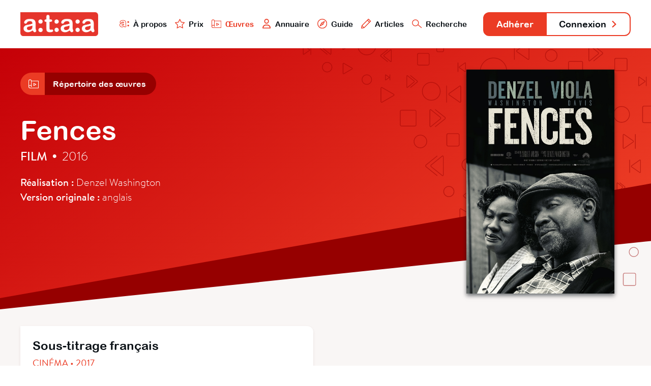

--- FILE ---
content_type: text/html; charset=utf-8
request_url: https://www.ataa.fr/base/fences
body_size: 3942
content:

	
<!DOCTYPE html>
<html class="no-js" lang="fr">

<head>
	<meta charset="utf-8">
	<meta http-equiv="x-ua-compatible" content="ie=edge">
	<title>Fences - ATAA</title>
	<meta name="description" content="l'ATAA regroupe des centaines de professionnels du doublage, du sous-titrage et de la voice-over qui œuvrent pour la reconnaissance, le développement, la défense et la promotion de leur métier dans le paysage culturel audiovisuel.">
	<meta name="viewport" content="width=device-width, initial-scale=1">

	<meta property="og:url" content="https://www.ataa.fr/base/fences" />
<meta property="og:type" content="article" />
<meta property="og:title" content="Fences" />
<meta property="og:description" content="Une œuvre issue de la base de données de l’ATAA" />

	<link rel="apple-touch-icon" sizes="180x180" href="/apple-touch-icon.png">
	<link rel="icon" type="image/png" sizes="32x32" href="/favicon-32x32.png">
	<link rel="icon" type="image/png" sizes="16x16" href="/favicon-16x16.png">
	<link rel="manifest" href="/site.webmanifest">
	<link rel="mask-icon" href="/safari-pinned-tab.svg" color="#e63328">
	<meta name="msapplication-TileColor" content="#e63328">
	<meta name="theme-color" content="#ffffff">
	<link rel="stylesheet" href="/css/main.css?cache_bust=1697103467857">
</head>

<body>
<div class="siteNav" id="siteNav">
	<div class="siteContainer siteContainer--full-width-large">
		<div class="siteNav__content">
			<h1 class="siteNav-brand"><a class="siteNav-brand__link" href="/"><img src="/assets/images/ataa-logo.png" alt="ATAA" /></a></h1>

			<ul class="siteNav-primary">
				<li class="siteNav-primary__item">
					<a class="siteNav-primary__link " href="/presentation">
						<img class="siteNav-primary__icon" src="/assets/svg/nav-ataa.svg"/>
						À propos
					</a>
				</li>
				<li class="siteNav-primary__item">
					<a class="siteNav-primary__link " href="/prix">
						<img class="siteNav-primary__icon" src="/assets/svg/nav-star.svg"/>
						Prix
					</a>
				</li>
				<li class="siteNav-primary__item">
					<a class="siteNav-primary__link siteNav-primary__link--is-active" href="/base">
						<img class="siteNav-primary__icon" src="/assets/svg/nav-project.svg"/>
						Œuvres
					</a>
				</li>
				<li class="siteNav-primary__item">
					<a class="siteNav-primary__link " href="/annuaire">
						<img class="siteNav-primary__icon" src="/assets/svg/nav-user.svg"/>
						Annuaire
					</a>
				</li>
				<li class="siteNav-primary__item">
					<a class="siteNav-primary__link " href="/guide">
						<img class="siteNav-primary__icon" src="/assets/svg/nav-compass.svg"/>
						Guide
					</a>
				</li>
				<li class="siteNav-primary__items">
					<a class="siteNav-primary__link " href="#">
						<img class="siteNav-primary__icon" src="/assets/svg/nav-pen.svg"/>
						Articles
					</a>
					<ul class="siteNav-primary__sub" style="padding: 1rem; width: auto; box-shadow: 0 .125rem .25rem rgba(177, 167, 167, 0.6); bottom: -5.75rem;">
						<li class="siteNav-primary__subitem">
							<a class="siteNav-primary__sublink" href="/blog">
								<img class="siteNav-primary__icon" src="/assets/svg/nav-pen.svg"/>
								Blog
							</a>
						</li>
						<li class="siteNav-primary__subitem" style="padding-top: 0.25rem;">
							<a class="siteNav-primary__sublink" href="/revue">
								<img class="siteNav-primary__icon" src="/assets/svg/nav-book.svg"/>
								Revue
							</a>
						</li>
					</ul>
				</li>
				<li class="siteNav-primary__item">
					<a class="siteNav-primary__link " href="/recherche">
						<img class="siteNav-primary__icon" src="/assets/svg/nav-search.svg"/>
						Recherche
					</a>
				</li>
			</ul>

			<ul class="siteNav-secondary">
									<li class="siteNav-secondary__item"><a class="siteNav-secondary__link siteNav-secondary__link--subscribe" href="/adherer">Adhérer</a></li>
											<li class="siteNav-secondary__item"><a class="siteNav-secondary__link siteNav-secondary__link--login" href="/compte/connexion">Connexion <svg class="svg-arrow" xmlns="http://www.w3.org/2000/svg" viewBox="0 0 21.5 35.5">
    <polyline style="fill: none; stroke-linecap: round; stroke-linejoin: round; stroke-width: 6px;" points="3 3 18.5 18.5 3 32.5"/>
</svg></a></li>
												</ul>
		</div>
	</div>
</div>

<div class="artworkHeader">
	<div class="artworkHeader__bgOne"></div>
	<div class="artworkHeader__bgTwo"></div>

	<div class="artworkHeader__content">
		<div class="siteContainer">
						<div class="subnav">
            <a href="/base" class="subnav__link">
            <div class="subnav__icon subnav__icon--alone">
                            <svg class="svg-project" xmlns="http://www.w3.org/2000/svg" viewBox="0 0 55.54 48.37">
    <polyline style="fill:none;stroke-linecap:round;stroke-linejoin:round;stroke-width:3px;" points="8.9 46.87 54.04 46.87 54.04 8.7 15.87 8.7 15.87 39.37"/>
    <path style="fill:none;stroke-linecap:round;stroke-linejoin:round;stroke-width:3px;" d="M8.68,46.87a7.19,7.19,0,1,1,7.19-7.19"/>
    <path style="fill:none;stroke-linecap:round;stroke-linejoin:round;stroke-width:3px;" d="M15.87,8.68a7.19,7.19,0,0,0-14.37,0v31"/>
    <polygon style="fill:none;stroke-linecap:round;stroke-linejoin:round;stroke-width:3px;" points="28.29 21.14 28.29 34.31 41.04 27.8 28.29 21.14"/>
</svg>                    </div>
        <div class="subnav__title">Répertoire des œuvres</div>
    </a>
            </a>
    </div>
			<img class="mainHeader__bgHeader" src="/assets/svg/bannerMain.svg"/>
			
			<div class="artworkHeader__info">
				<h2 class="artworkHeader__title">
					Fences
				</h2>
								<h4 class="artworkHeader__subtitle"><strong>Film</strong> <span class="artworkHeader__separator">•</span> 2016</h4>
				<div class="artworkHeader__details">
										<strong>Réalisation :</strong> Denzel Washington
										<br><strong>Version originale :</strong>
										anglais
									</div>
			</div>

									<div class="artworkHeader__cover">
				<div class="artworkHeader__image"  style="background-image: url('/images/Fences.jpg');">
									</div>
			</div>
		</div>
	</div>
</div>

<div class="artworkAdaptations">
	<div class="artworkAdaptations__bgFooter"></div>
	<div class="siteContainer siteContainer--full-width-small">
		<div class="artworkAdaptations__content">
									<div class="artworkAdaptations__item">
				<div class="artworkAdaptations__itemContent">
					<div class="artworkAdaptations__header">
						<h3 class="artworkAdaptations__title">Sous-titrage
														français
													</h3>

						<div class="artworkAdaptations__subtitle">
														Cinéma • 2017														 <br> Dvd, tv • 2017													</div>
					</div>

					<div class="artworkAdaptations__authors">
																													<a class="artworkAdaptations__author" href="/annuaire/delcarju">
																			<div class="artworkAdaptations__authorPhoto"><svg class="svg-user" xmlns="http://www.w3.org/2000/svg" viewBox="0 0 68.33 68.33">
    <path style="fill:none;stroke-miterlimit:10;stroke-width:4px;stroke-linecap:round;" d="M44.63,47.8s-10.56,7.11-20.83,0"/>
    <circle style="fill:none;stroke-miterlimit:10;stroke-width:4px;" cx="45.5" cy="29.85" r="4.51"/>
    <circle style="fill:none;stroke-miterlimit:10;stroke-width:4px;" cx="22.74" cy="29.85" r="4.51"/>
    <circle style="fill:none;stroke-miterlimit:10;stroke-width:4px;" cx="34.17" cy="34.17" r="32.17"/>
    <path style="fill:none;stroke-miterlimit:10;stroke-width:4px;" d="M52.6,7.86C50.39,32.63,5.55,14.58,3.06,42.62"/>
</svg></div>
															
									<div class="artworkAdaptations__authorInfo">
										<div class="artworkAdaptations__authorName">
										Juliette Caron
										</div>
									</div>
								</a>
																					
											</div>

					
					
					<div class="artworkAdaptations__credits">
												<div class="artworkAdaptations__creditInfos">laboratoire : Hiventy</div>
												<div class="artworkAdaptations__creditInfos">Distributeur : Paramount Pictures France</div>
											</div>
				</div>
			</div>
								</div>
	</div>
</div>

<div class="database database--random">
	<div class="siteContainer">
		<h2 class="database__titleRandom">Découvrez d'autres Adaptations</h2>
		<div class="database__list database__list--featured">
												<a class="database__artwork" href="/base/le-magicien-des-protheses-animales">
				<div class="database__cover" style="background-image: url('/images/unnamed_250315_145705.jpg');"></div>
				<div class="database__info">
					<div class="database__name">Le Magicien des Prothèses animales</div>
					<div class="database__details">Documentaire • 2020</div>
				</div>
			</a>
																			<a class="database__artwork" href="/base/le-pacte-des-voleuses">
				<div class="database__cover" style="background-image: url('/images/_normal/stealing-suburbia.jpg');"></div>
				<div class="database__info">
					<div class="database__name">Le Pacte des Voleuses</div>
					<div class="database__details">Film • 2022</div>
				</div>
			</a>
												<a class="database__artwork" href="/base/beats">
				<div class="database__cover" style="background-image: url('/images/Beats.jpg');"></div>
				<div class="database__info">
					<div class="database__name">Beats</div>
					<div class="database__details">Film • 2019</div>
				</div>
			</a>
												<a class="database__artwork" href="/base/agnieszka">
				<div class="database__cover" style="background-image: url('/images/agnieszka.jpg');"></div>
				<div class="database__info">
					<div class="database__name">Agnieszka</div>
					<div class="database__details">Film • 2015</div>
				</div>
			</a>
												<a class="database__artwork" href="/base/dave-aka-lil-dicky">
				<div class="database__cover" style="background-image: url('/images/dave.jpg');"></div>
				<div class="database__info">
					<div class="database__name">Dave (aka Lil Dicky)</div>
					<div class="database__details">Série • 2020</div>
				</div>
			</a>
												<a class="database__artwork" href="/base/corniche-kennedy">
				<div class="database__cover" style="background-image: url('/images/corniche-kennedy.jpg');"></div>
				<div class="database__info">
					<div class="database__name">Corniche Kennedy</div>
					<div class="database__details">Film • 2016</div>
				</div>
			</a>
												<a class="database__artwork" href="/base/an-englishman-in-new-york">
				<div class="database__cover" style="background-image: url('/images/An-Englishman-in-New-York.jpg');"></div>
				<div class="database__info">
					<div class="database__name">An Englishman in New York</div>
					<div class="database__details">Film • 2009</div>
				</div>
			</a>
												<a class="database__artwork" href="/base/medieval">
				<div class="database__cover" style="background-image: url('/images/2408250.jpg-r_1920_1080-f_jpg-q_x-xxyxx.jpg');"></div>
				<div class="database__info">
					<div class="database__name">Medieval</div>
					<div class="database__details">Film • 2022</div>
				</div>
			</a>
																			<a class="database__artwork" href="/base/memory-box">
				<div class="database__cover" style="background-image: url('/images/_normal/MEMORY-BOX.jpg');"></div>
				<div class="database__info">
					<div class="database__name">Memory Box</div>
					<div class="database__details">Film • 2021</div>
				</div>
			</a>
												<a class="database__artwork" href="/base/mrs-playmen">
				<div class="database__cover" style="background-image: url('/images/mrs-playmen2.png');"></div>
				<div class="database__info">
					<div class="database__name">Mrs Playmen</div>
					<div class="database__details">Série • 2024</div>
				</div>
			</a>
												<a class="database__artwork" href="/base/les-lions-de-sicile">
				<div class="database__cover" style="background-image: url('/images/lions-de-sicile.jpg');"></div>
				<div class="database__info">
					<div class="database__name">Les lions de Sicile</div>
					<div class="database__details">Série • 2023</div>
				</div>
			</a>
												<a class="database__artwork" href="/base/the-land-of-hope">
				<div class="database__cover" style="background-image: url('/images/The-Land-of-Hope.jpg');"></div>
				<div class="database__info">
					<div class="database__name">The Land of Hope</div>
					<div class="database__details">Film • 0</div>
				</div>
			</a>
					</div>
		<div class="database__buttonBack">
			<a class="button button--transparent button--back" href="/base"> <svg class="svg-arrow" xmlns="http://www.w3.org/2000/svg" viewBox="0 0 21.5 35.5">
    <polyline style="fill: none; stroke-linecap: round; stroke-linejoin: round; stroke-width: 6px;" class="cls-1" points="18.5 32.5 3 17 18.5 3"/>
</svg> Retour à la base de données</a>
		</div>
	</div>
</div>


<div class="teaser" id="teaser">
	<div class="teaser__container">
		<div class='media__embed media__embed--video' id="media__embed"></div>
	</div>
	<div class="teaser__close" id="teaser__close"></div>
</div>

<div class="siteFooter" id="siteFooter">
	<div class="siteContainer siteContainer--full-width-small">
		<ul class="siteFooter-social">
			<li class="siteFooter-social__item"><a href="/blog"><img src="/assets/svg/footer-blog.svg" alt="Blog"/> Blog <svg class="svg-arrow" xmlns="http://www.w3.org/2000/svg" viewBox="0 0 21.5 35.5">
    <polyline style="fill: none; stroke-linecap: round; stroke-linejoin: round; stroke-width: 6px;" points="3 3 18.5 18.5 3 32.5"/>
</svg></a></li>
			<li class="siteFooter-social__item"><a href="https://fr-fr.facebook.com/ataafrance/" target="_blank"><img src="/assets/svg/footer-facebook.svg" alt="Facebook"/> Facebook <svg class="svg-arrow" xmlns="http://www.w3.org/2000/svg" viewBox="0 0 21.5 35.5">
    <polyline style="fill: none; stroke-linecap: round; stroke-linejoin: round; stroke-width: 6px;" points="3 3 18.5 18.5 3 32.5"/>
</svg></a></li>
			<li class="siteFooter-social__item"><a href="https://twitter.com/ataafr" target="_blank"><img src="/assets/svg/footer-twitter.svg" alt="Twitter"/> Twitter <svg class="svg-arrow" xmlns="http://www.w3.org/2000/svg" viewBox="0 0 21.5 35.5">
    <polyline style="fill: none; stroke-linecap: round; stroke-linejoin: round; stroke-width: 6px;" points="3 3 18.5 18.5 3 32.5"/>
</svg></a></li>
		</ul>
	</div>
			
	<div class="siteContainer">
		<div class="siteFooter-nav">
			<div class="siteFooter-links">
				<h4 class="siteFooter-links__title">ATAA</h4>
				<ul class="siteFooter-links__list">
										<li class="siteFooter-links__item"><a href="/presentation">À propos</a></li>
										<li class="siteFooter-links__item"><a href="/presentation/organisation">Organisation</a></li>
										<li class="siteFooter-links__item"><a href="/prix">Prix ATAA</a></li>
										<li class="siteFooter-links__item"><a href="/presentation/statuts">Statuts</a></li>
									</ul>
			</div>

			<div class="siteFooter-links">
				<h4 class="siteFooter-links__title">Traducteur</h4>
				<ul class="siteFooter-links__list">
										<li class="siteFooter-links__item"><a href="/adherer">Adhérer</a></li>
															<li class="siteFooter-links__item"><a href="/guide">Guide du traducteur</a></li>
										<li class="siteFooter-links__item"><a href="/revue">L&#039;Écran Traduit</a></li>
										<li class="siteFooter-links__item"><a href="/presentation/code-deontologie">Code de déontologie</a></li>
										<li class="siteFooter-links__item"><a href="/annuaire">Annuaire</a></li>
									</ul>
			</div>

			<div class="siteFooter-links">
				<h4 class="siteFooter-links__title">Commanditaire</h4>
				<ul class="siteFooter-links__list">
					<li class="siteFooter-links__item"><a href="/documents/ATAA_Brochure_VF_2023.pdf" target="_blank">Faire adapter une œuvre</a></li>
										<li class="siteFooter-links__item"><a href="/annuaire">Trouver un traducteur</a></li>
										<li class="siteFooter-links__item"><a href="/contact/offre-mission">Poster une offre</a></li>
									</ul>
			</div>

			<div class="siteFooter-links">
				<h4 class="siteFooter-links__title">Support</h4>
				<ul class="siteFooter-links__list">
					<li class="siteFooter-links__item"><a href="https://www.helloasso.com/associations/ataa/formulaires/1" target="_blank">Faire un don</a></li>
										<li class="siteFooter-links__item"><a href="/contact">Contact</a></li>
										<li class="siteFooter-links__item"><a href="/contact/envoyer-message">Presse</a></li>
										<li class="siteFooter-links__item"><a href="/credits">Crédits</a></li>
									</ul>
			</div>
		</div>
	</div>
</div>

<script src="/js/main.js?cache_bust=1697103467857"></script>

<script>
	// TEASER
	var playButtons = document.getElementsByClassName('artworkHeader__image--trailer');
	var closeButton = document.getElementById('teaser__close');
	var html = document.querySelector('html');
	var teaser = document.getElementById('teaser');
	var teaserIframe = document.getElementById('media__embed');

	for (var i = 0; i < playButtons.length; i++) 
	{
		playButtons[i].addEventListener("click", function( event ) 
		{
			var iframe = this.getElementsByClassName('artworkHeader__iframe');
			teaserIframe.innerHTML = iframe[0].innerHTML;
			html.classList.add('teaser__fullscreen');
			teaser.classList.add('teaser--is-visible');
		}, false);
	};

	closeButton.addEventListener("click", function( event ) 
	{
		html.classList.remove('teaser__fullscreen');
		teaser.classList.remove('teaser--is-visible');
		teaserIframe.innerHTML = "";
	}, false);
</script>

<!-- Google Analytics: change UA-XXXXX-Y to be your site's ID. -->
<!--<script>-->
<!--	window.ga=function(){ga.q.push(arguments)};ga.q=[];ga.l=+new Date;-->
<!--	ga('create','UA-XXXXX-Y','auto');ga('send','pageview')-->
<!--</script>-->
<!--<script src="https://www.google-analytics.com/analytics.js" async defer></script>-->

</body>
</html>


--- FILE ---
content_type: image/svg+xml
request_url: https://www.ataa.fr/assets/svg/nav-star.svg
body_size: 204
content:
<svg xmlns="http://www.w3.org/2000/svg" viewBox="0 0 44.04 42.2"><defs><style>.cls-1{fill:none;stroke:rgb(235,59,36);stroke-linejoin:round;stroke-width:3px;}</style></defs><title>nav-award</title><g id="Calque_2" data-name="Calque 2"><g id="Calque_1-2" data-name="Calque 1"><polygon class="cls-1" points="35.02 40.37 22.25 33.87 9.65 40.7 11.89 26.54 1.5 16.68 15.65 14.43 21.83 1.5 28.34 14.27 42.54 16.14 32.41 26.28 35.02 40.37"/></g></g></svg>